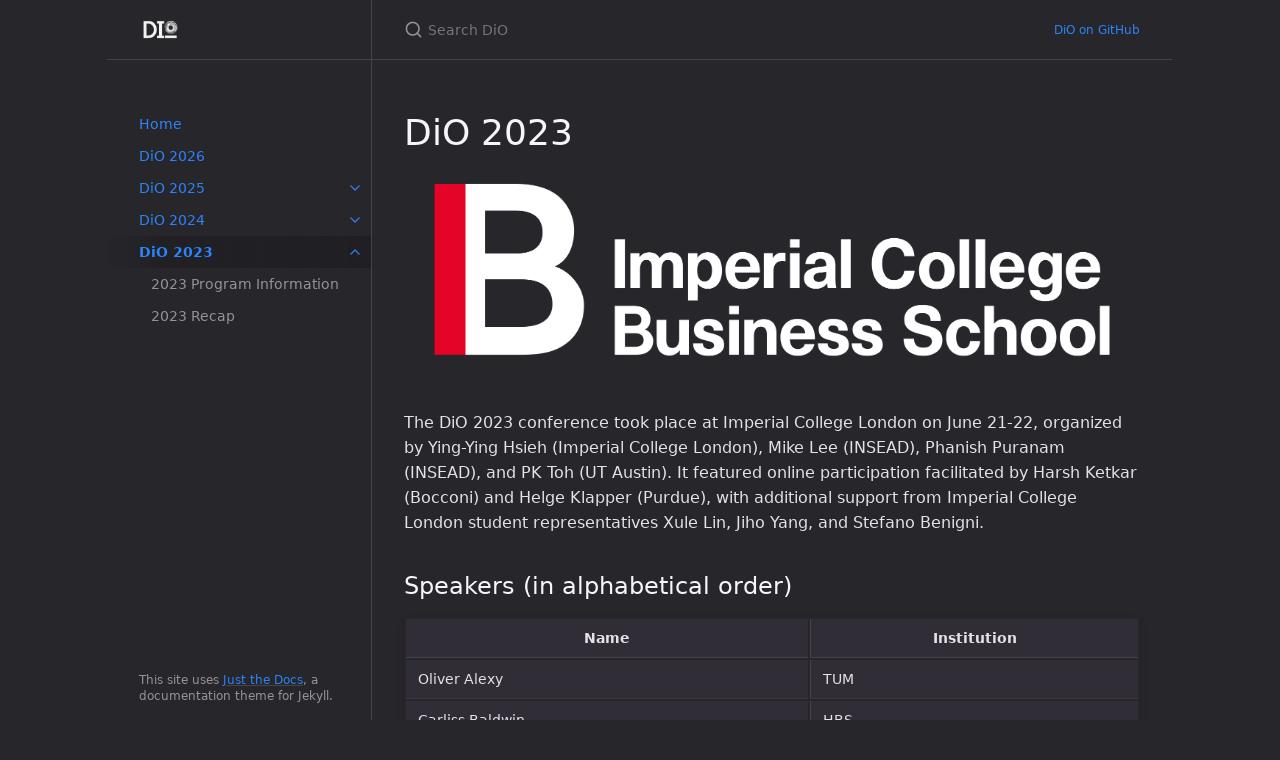

--- FILE ---
content_type: text/html; charset=utf-8
request_url: https://dio-community.org/dio_2023/dio_2023.html
body_size: 3153
content:
<!DOCTYPE html> <html lang="en-US"> <head> <meta charset="UTF-8"> <meta http-equiv="X-UA-Compatible" content="IE=Edge"> <link rel="stylesheet" href="/assets/css/just-the-docs-default.css"> <link rel="stylesheet" href="/assets/css/just-the-docs-head-nav.css" id="jtd-head-nav-stylesheet"> <style id="jtd-nav-activation"> .site-nav > ul.nav-list:first-child > li:not(:nth-child(5)) > a, .site-nav > ul.nav-list:first-child > li > ul > li a { background-image: none; } .site-nav > ul.nav-list:not(:first-child) a, .site-nav li.external a { background-image: none; } .site-nav > ul.nav-list:first-child > li:nth-child(5) > a { font-weight: 600; text-decoration: none; }.site-nav > ul.nav-list:first-child > li:nth-child(5) > button svg { transform: rotate(-90deg); }.site-nav > ul.nav-list:first-child > li.nav-list-item:nth-child(5) > ul.nav-list { display: block; } </style> <script src="/assets/js/vendor/lunr.min.js"></script> <script src="/assets/js/just-the-docs.js"></script> <meta name="viewport" content="width=device-width, initial-scale=1"> <link rel="icon" href="/asset/icon.png" type="image/x-icon"> <!-- Begin Jekyll SEO tag v2.8.0 --> <title>DiO 2023 | DiO</title> <meta name="generator" content="Jekyll v4.3.4" /> <meta property="og:title" content="DiO 2023" /> <meta property="og:locale" content="en_US" /> <meta name="description" content="Decentralization in Organizations" /> <meta property="og:description" content="Decentralization in Organizations" /> <link rel="canonical" href="dio-community.org/dio_2023/dio_2023.html" /> <meta property="og:url" content="dio-community.org/dio_2023/dio_2023.html" /> <meta property="og:site_name" content="DiO" /> <meta property="og:type" content="website" /> <meta name="twitter:card" content="summary" /> <meta property="twitter:title" content="DiO 2023" /> <meta name="google-site-verification" content="tibqr3tgrkoGpfSJDNGZ1UBiDAR-AbFrtKzSAS9xQv0" /> <script type="application/ld+json"> {"@context":"https://schema.org","@type":"WebPage","description":"Decentralization in Organizations","headline":"DiO 2023","publisher":{"@type":"Organization","logo":{"@type":"ImageObject","url":"dio-community.org/asset/icon.png"}},"url":"dio-community.org/dio_2023/dio_2023.html"}</script> <!-- End Jekyll SEO tag --> </head> <body> <a class="skip-to-main" href="#main-content">Skip to main content</a> <svg xmlns="http://www.w3.org/2000/svg" class="d-none"> <symbol id="svg-link" viewBox="0 0 24 24"> <title>Link</title> <svg xmlns="http://www.w3.org/2000/svg" width="24" height="24" viewBox="0 0 24 24" fill="none" stroke="currentColor" stroke-width="2" stroke-linecap="round" stroke-linejoin="round" class="feather feather-link"> <path d="M10 13a5 5 0 0 0 7.54.54l3-3a5 5 0 0 0-7.07-7.07l-1.72 1.71"></path><path d="M14 11a5 5 0 0 0-7.54-.54l-3 3a5 5 0 0 0 7.07 7.07l1.71-1.71"></path> </svg> </symbol> <symbol id="svg-menu" viewBox="0 0 24 24"> <title>Menu</title> <svg xmlns="http://www.w3.org/2000/svg" width="24" height="24" viewBox="0 0 24 24" fill="none" stroke="currentColor" stroke-width="2" stroke-linecap="round" stroke-linejoin="round" class="feather feather-menu"> <line x1="3" y1="12" x2="21" y2="12"></line><line x1="3" y1="6" x2="21" y2="6"></line><line x1="3" y1="18" x2="21" y2="18"></line> </svg> </symbol> <symbol id="svg-arrow-right" viewBox="0 0 24 24"> <title>Expand</title> <svg xmlns="http://www.w3.org/2000/svg" width="24" height="24" viewBox="0 0 24 24" fill="none" stroke="currentColor" stroke-width="2" stroke-linecap="round" stroke-linejoin="round" class="feather feather-chevron-right"> <polyline points="9 18 15 12 9 6"></polyline> </svg> </symbol> <!-- Feather. MIT License: https://github.com/feathericons/feather/blob/master/LICENSE --> <symbol id="svg-external-link" width="24" height="24" viewBox="0 0 24 24" fill="none" stroke="currentColor" stroke-width="2" stroke-linecap="round" stroke-linejoin="round" class="feather feather-external-link"> <title id="svg-external-link-title">(external link)</title> <path d="M18 13v6a2 2 0 0 1-2 2H5a2 2 0 0 1-2-2V8a2 2 0 0 1 2-2h6"></path><polyline points="15 3 21 3 21 9"></polyline><line x1="10" y1="14" x2="21" y2="3"></line> </symbol> <symbol id="svg-doc" viewBox="0 0 24 24"> <title>Document</title> <svg xmlns="http://www.w3.org/2000/svg" width="24" height="24" viewBox="0 0 24 24" fill="none" stroke="currentColor" stroke-width="2" stroke-linecap="round" stroke-linejoin="round" class="feather feather-file"> <path d="M13 2H6a2 2 0 0 0-2 2v16a2 2 0 0 0 2 2h12a2 2 0 0 0 2-2V9z"></path><polyline points="13 2 13 9 20 9"></polyline> </svg> </symbol> <symbol id="svg-search" viewBox="0 0 24 24"> <title>Search</title> <svg xmlns="http://www.w3.org/2000/svg" width="24" height="24" viewBox="0 0 24 24" fill="none" stroke="currentColor" stroke-width="2" stroke-linecap="round" stroke-linejoin="round" class="feather feather-search"> <circle cx="11" cy="11" r="8"></circle><line x1="21" y1="21" x2="16.65" y2="16.65"></line> </svg> </symbol> <!-- Bootstrap Icons. MIT License: https://github.com/twbs/icons/blob/main/LICENSE.md --> <symbol id="svg-copy" viewBox="0 0 16 16"> <title>Copy</title> <svg xmlns="http://www.w3.org/2000/svg" width="16" height="16" fill="currentColor" class="bi bi-clipboard" viewBox="0 0 16 16"> <path d="M4 1.5H3a2 2 0 0 0-2 2V14a2 2 0 0 0 2 2h10a2 2 0 0 0 2-2V3.5a2 2 0 0 0-2-2h-1v1h1a1 1 0 0 1 1 1V14a1 1 0 0 1-1 1H3a1 1 0 0 1-1-1V3.5a1 1 0 0 1 1-1h1v-1z"/> <path d="M9.5 1a.5.5 0 0 1 .5.5v1a.5.5 0 0 1-.5.5h-3a.5.5 0 0 1-.5-.5v-1a.5.5 0 0 1 .5-.5h3zm-3-1A1.5 1.5 0 0 0 5 1.5v1A1.5 1.5 0 0 0 6.5 4h3A1.5 1.5 0 0 0 11 2.5v-1A1.5 1.5 0 0 0 9.5 0h-3z"/> </svg> </symbol> <symbol id="svg-copied" viewBox="0 0 16 16"> <title>Copied</title> <svg xmlns="http://www.w3.org/2000/svg" width="16" height="16" fill="currentColor" class="bi bi-clipboard-check-fill" viewBox="0 0 16 16"> <path d="M6.5 0A1.5 1.5 0 0 0 5 1.5v1A1.5 1.5 0 0 0 6.5 4h3A1.5 1.5 0 0 0 11 2.5v-1A1.5 1.5 0 0 0 9.5 0h-3Zm3 1a.5.5 0 0 1 .5.5v1a.5.5 0 0 1-.5.5h-3a.5.5 0 0 1-.5-.5v-1a.5.5 0 0 1 .5-.5h3Z"/> <path d="M4 1.5H3a2 2 0 0 0-2 2V14a2 2 0 0 0 2 2h10a2 2 0 0 0 2-2V3.5a2 2 0 0 0-2-2h-1v1A2.5 2.5 0 0 1 9.5 5h-3A2.5 2.5 0 0 1 4 2.5v-1Zm6.854 7.354-3 3a.5.5 0 0 1-.708 0l-1.5-1.5a.5.5 0 0 1 .708-.708L7.5 10.793l2.646-2.647a.5.5 0 0 1 .708.708Z"/> </svg> </symbol> </svg> <div class="side-bar"> <div class="site-header" role="banner"> <a href="/" class="site-title lh-tight"> <div class="site-logo" role="img" aria-label="DiO"></div> </a> <button id="menu-button" class="site-button btn-reset" aria-label="Toggle menu" aria-pressed="false"> <svg viewBox="0 0 24 24" class="icon" aria-hidden="true"><use xlink:href="#svg-menu"></use></svg> </button> </div> <nav aria-label="Main" id="site-nav" class="site-nav"> <ul class="nav-list"><li class="nav-list-item"><a href="/" class="nav-list-link">Home</a></li><li class="nav-list-item"><a href="/dio_2026/dio_2026.html" class="nav-list-link">DiO 2026</a></li><li class="nav-list-item"><button class="nav-list-expander btn-reset" aria-label="toggle items in DiO 2025 category" aria-pressed="false"> <svg viewBox="0 0 24 24" aria-hidden="true"><use xlink:href="#svg-arrow-right"></use></svg> </button><a href="/dio_2025/dio_2025.html" class="nav-list-link">DiO 2025</a><ul class="nav-list"><li class="nav-list-item"><a href="/dio_2025/dio_2025_program.html" class="nav-list-link">2025 Program Information</a></li><li class="nav-list-item"><a href="/dio_2025/dio_2025_travel.html" class="nav-list-link">2025 Travel and Accomodation Information</a></li><li class="nav-list-item"><a href="/dio_2025/dio_2025_online.html" class="nav-list-link">2025 Online Participation</a></li></ul></li><li class="nav-list-item"><button class="nav-list-expander btn-reset" aria-label="toggle items in DiO 2024 category" aria-pressed="false"> <svg viewBox="0 0 24 24" aria-hidden="true"><use xlink:href="#svg-arrow-right"></use></svg> </button><a href="/dio_2024/dio_2024.html" class="nav-list-link">DiO 2024</a><ul class="nav-list"><li class="nav-list-item"><a href="/dio_2024/dio_2024_program.html" class="nav-list-link">2024 Program Information</a></li><li class="nav-list-item"><a href="/dio_2024/dio_2024_travel.html" class="nav-list-link">2024 Travel and Accomodation Information</a></li><li class="nav-list-item"><a href="/dio_2024/dio_2024_online.html" class="nav-list-link">2024 Online Participation</a></li><li class="nav-list-item"><a href="/dio_2024/dio_2024_recap.html" class="nav-list-link">2024 Recap</a></li></ul></li><li class="nav-list-item"><button class="nav-list-expander btn-reset" aria-label="toggle items in DiO 2023 category" aria-pressed="false"> <svg viewBox="0 0 24 24" aria-hidden="true"><use xlink:href="#svg-arrow-right"></use></svg> </button><a href="/dio_2023/dio_2023.html" class="nav-list-link">DiO 2023</a><ul class="nav-list"><li class="nav-list-item"><a href="/dio_2023/dio_2023_program.html" class="nav-list-link">2023 Program Information</a></li><li class="nav-list-item"><a href="/dio_2023/dio_2023_recap.html" class="nav-list-link">2023 Recap</a></li></ul></li></ul> </nav> <footer class="site-footer"> This site uses <a href="https://github.com/just-the-docs/just-the-docs">Just the Docs</a>, a documentation theme for Jekyll. </footer> </div> <div class="main" id="top"> <div id="main-header" class="main-header"> <div class="search" role="search"> <div class="search-input-wrap"> <input type="text" id="search-input" class="search-input" tabindex="0" placeholder="Search DiO" aria-label="Search DiO" autocomplete="off"> <label for="search-input" class="search-label"><svg viewBox="0 0 24 24" class="search-icon"><use xlink:href="#svg-search"></use></svg></label> </div> <div id="search-results" class="search-results"></div> </div> <nav aria-label="Auxiliary" class="aux-nav"> <ul class="aux-nav-list"> <li class="aux-nav-list-item"> <a href="https://github.com/linxule/dio" class="site-button" > DiO on GitHub </a> </li> </ul> </nav> </div> <div class="main-content-wrap"> <div id="main-content" class="main-content"> <main> <h1 id="dio-2023"> <a href="#dio-2023" class="anchor-heading" aria-labelledby="dio-2023"><svg viewBox="0 0 16 16" aria-hidden="true"><use xlink:href="#svg-link"></use></svg></a> DiO 2023 </h1> <p><img src="dio_2023_photos/dio_2023_icbs.png" alt="DiO 2023" /></p> <p>The DiO 2023 conference took place at Imperial College London on June 21-22, organized by Ying-Ying Hsieh (Imperial College London), Mike Lee (INSEAD), Phanish Puranam (INSEAD), and PK Toh (UT Austin). It featured online participation facilitated by Harsh Ketkar (Bocconi) and Helge Klapper (Purdue), with additional support from Imperial College London student representatives Xule Lin, Jiho Yang, and Stefano Benigni.</p> <h2 id="speakers-in-alphabetical-order"> <a href="#speakers-in-alphabetical-order" class="anchor-heading" aria-labelledby="speakers-in-alphabetical-order"><svg viewBox="0 0 16 16" aria-hidden="true"><use xlink:href="#svg-link"></use></svg></a> Speakers (in alphabetical order) </h2> <div class="table-wrapper"><table> <thead> <tr> <th>Name</th> <th>Institution</th> </tr> </thead> <tbody> <tr> <td>Oliver Alexy</td> <td>TUM</td> </tr> <tr> <td>Carliss Baldwin</td> <td>HBS</td> </tr> <tr> <td>Ethan Bernstein</td> <td>HBS</td> </tr> <tr> <td>David Clough</td> <td>UBC</td> </tr> <tr> <td>John Eklund</td> <td>USC</td> </tr> <tr> <td>Annabelle Gawer</td> <td>U. of Surrey</td> </tr> <tr> <td>Lindy Greer</td> <td>U. Michigan</td> </tr> <tr> <td>Vivianna Fang He</td> <td>U. of St. Gallen</td> </tr> <tr> <td>Michael Jacobides</td> <td>LBS</td> </tr> <tr> <td>John Joseph</td> <td>UCI</td> </tr> <tr> <td>Ronald Kilngebiel</td> <td>Frankfurt School</td> </tr> <tr> <td>Wesley Koo</td> <td>INSEAD</td> </tr> <tr> <td>Tobias Kretschmer</td> <td>LMU</td> </tr> <tr> <td>Saerom (Ronnie) Lee</td> <td>Wharton</td> </tr> <tr> <td>Natalia Levina</td> <td>NYU</td> </tr> <tr> <td>Hila Lifshitz-Assaf</td> <td>Warwick/ HBS</td> </tr> <tr> <td>Siobhan O’Mahony</td> <td>BU</td> </tr> <tr> <td>Markus Reitzig</td> <td>U. Vienna</td> </tr> <tr> <td>Melissa Schilling</td> <td>NYU</td> </tr> <tr> <td>Deepak Somaya</td> <td>UIUC</td> </tr> <tr> <td>Charlie Williams</td> <td>Bocconi</td> </tr> <tr> <td>Trevor Young-Hyman</td> <td>U. of Pittsburg</td> </tr> </tbody> </table></div> </main> </div> </div> <div class="search-overlay"></div> </div> </body> </html>


--- FILE ---
content_type: text/css; charset=utf-8
request_url: https://dio-community.org/assets/css/just-the-docs-head-nav.css
body_size: -286
content:
.site-nav ul li a {
  background-image: linear-gradient(-90deg, rgb(31.6333333333, 30.8222222222, 34.8777777778) 0%, rgba(31.6333333333, 30.8222222222, 34.8777777778, 0.8) 80%, rgba(31.6333333333, 30.8222222222, 34.8777777778, 0) 100%);
}
